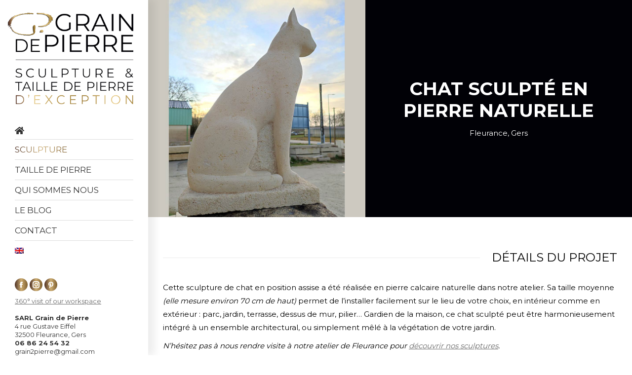

--- FILE ---
content_type: text/html; charset=UTF-8
request_url: https://graindepierre.fr/sculptures-monumentales-sur-mesure/sculpture-de-chat-en-pierre
body_size: 17846
content:
<!DOCTYPE html>
<!--[if !(IE 6) | !(IE 7) | !(IE 8)  ]><!-->
<html lang="fr-FR" class="no-js">
<!--<![endif]-->
<head>
	<meta charset="UTF-8" />
		<meta name="viewport" content="width=device-width, initial-scale=1, maximum-scale=1, user-scalable=0">
		<meta name="theme-color" content="#4e3125"/>	<link rel="profile" href="https://gmpg.org/xfn/11" />
	<meta name='robots' content='index, follow, max-image-preview:large, max-snippet:-1, max-video-preview:-1' />
<link rel="alternate" hreflang="fr" href="https://graindepierre.fr/sculptures-monumentales-sur-mesure/sculpture-de-chat-en-pierre" />
<link rel="alternate" hreflang="en" href="https://graindepierre.fr/en/chat-70-2" />
<link rel="alternate" hreflang="x-default" href="https://graindepierre.fr/sculptures-monumentales-sur-mesure/sculpture-de-chat-en-pierre" />
<script id="cookieyes" type="text/javascript" src="https://cdn-cookieyes.com/client_data/f83e49d4bbe9440f7033d60e/script.js"></script>
	<!-- This site is optimized with the Yoast SEO plugin v26.5 - https://yoast.com/wordpress/plugins/seo/ -->
	<title>Sculpture de chat en position assise en pierre de taille</title>
	<meta name="description" content="Ce chat sculpté en pierre naturelle apporte une touche artistique à l&#039;intérieur de votre maison comme à l&#039;extérieur (jardin, terrasse)." />
	<link rel="canonical" href="https://graindepierre.fr/sculptures-monumentales-sur-mesure/sculpture-de-chat-en-pierre" />
	<meta property="og:locale" content="fr_FR" />
	<meta property="og:type" content="article" />
	<meta property="og:title" content="Sculpture de chat en position assise en pierre de taille" />
	<meta property="og:description" content="Ce chat sculpté en pierre naturelle apporte une touche artistique à l&#039;intérieur de votre maison comme à l&#039;extérieur (jardin, terrasse)." />
	<meta property="og:url" content="https://graindepierre.fr/sculptures-monumentales-sur-mesure/sculpture-de-chat-en-pierre" />
	<meta property="og:site_name" content="Grain de Pierre" />
	<meta property="article:publisher" content="https://www.facebook.com/sculpturefleurance/" />
	<meta property="article:modified_time" content="2023-07-24T14:06:41+00:00" />
	<meta property="og:image" content="https://graindepierre.fr/wp-content/uploads/2022/05/chat-70.jpg" />
	<meta property="og:image:width" content="1009" />
	<meta property="og:image:height" content="1009" />
	<meta property="og:image:type" content="image/jpeg" />
	<meta name="twitter:card" content="summary_large_image" />
	<meta name="twitter:label1" content="Durée de lecture estimée" />
	<meta name="twitter:data1" content="1 minute" />
	<script type="application/ld+json" class="yoast-schema-graph">{"@context":"https://schema.org","@graph":[{"@type":"WebPage","@id":"https://graindepierre.fr/sculptures-monumentales-sur-mesure/sculpture-de-chat-en-pierre","url":"https://graindepierre.fr/sculptures-monumentales-sur-mesure/sculpture-de-chat-en-pierre","name":"Sculpture de chat en position assise en pierre de taille","isPartOf":{"@id":"https://graindepierre.fr/#website"},"primaryImageOfPage":{"@id":"https://graindepierre.fr/sculptures-monumentales-sur-mesure/sculpture-de-chat-en-pierre#primaryimage"},"image":{"@id":"https://graindepierre.fr/sculptures-monumentales-sur-mesure/sculpture-de-chat-en-pierre#primaryimage"},"thumbnailUrl":"https://graindepierre.fr/wp-content/uploads/2022/05/chat-70.jpg","datePublished":"2022-05-17T13:19:39+00:00","dateModified":"2023-07-24T14:06:41+00:00","description":"Ce chat sculpté en pierre naturelle apporte une touche artistique à l'intérieur de votre maison comme à l'extérieur (jardin, terrasse).","breadcrumb":{"@id":"https://graindepierre.fr/sculptures-monumentales-sur-mesure/sculpture-de-chat-en-pierre#breadcrumb"},"inLanguage":"fr-FR","potentialAction":[{"@type":"ReadAction","target":["https://graindepierre.fr/sculptures-monumentales-sur-mesure/sculpture-de-chat-en-pierre"]}]},{"@type":"ImageObject","inLanguage":"fr-FR","@id":"https://graindepierre.fr/sculptures-monumentales-sur-mesure/sculpture-de-chat-en-pierre#primaryimage","url":"https://graindepierre.fr/wp-content/uploads/2022/05/chat-70.jpg","contentUrl":"https://graindepierre.fr/wp-content/uploads/2022/05/chat-70.jpg","width":1009,"height":1009},{"@type":"BreadcrumbList","@id":"https://graindepierre.fr/sculptures-monumentales-sur-mesure/sculpture-de-chat-en-pierre#breadcrumb","itemListElement":[{"@type":"ListItem","position":1,"name":"Accueil","item":"https://graindepierre.fr/"},{"@type":"ListItem","position":2,"name":"Portfolio","item":"https://graindepierre.fr/project"},{"@type":"ListItem","position":3,"name":"Sculpture de chat assis en pierre"}]},{"@type":"WebSite","@id":"https://graindepierre.fr/#website","url":"https://graindepierre.fr/","name":"Grain de Pierre","description":"[:fr]Grain de Pierre, Sculpteurs &amp; tailleurs de pierre[:en]Grain de Pierre, Sculptors and stonemasons[:]","publisher":{"@id":"https://graindepierre.fr/#organization"},"potentialAction":[{"@type":"SearchAction","target":{"@type":"EntryPoint","urlTemplate":"https://graindepierre.fr/?s={search_term_string}"},"query-input":{"@type":"PropertyValueSpecification","valueRequired":true,"valueName":"search_term_string"}}],"inLanguage":"fr-FR"},{"@type":"Organization","@id":"https://graindepierre.fr/#organization","name":"Grain de Pierre","url":"https://graindepierre.fr/","logo":{"@type":"ImageObject","inLanguage":"fr-FR","@id":"https://graindepierre.fr/#/schema/logo/image/","url":"https://graindepierre.fr/wp-content/uploads/2019/01/logo-phone-pt-1.png","contentUrl":"https://graindepierre.fr/wp-content/uploads/2019/01/logo-phone-pt-1.png","width":150,"height":54,"caption":"Grain de Pierre"},"image":{"@id":"https://graindepierre.fr/#/schema/logo/image/"},"sameAs":["https://www.facebook.com/sculpturefleurance/","https://www.instagram.com/graindepierre/","https://www.pinterest.fr/grain2pierre/"]}]}</script>
	<!-- / Yoast SEO plugin. -->


<link rel='dns-prefetch' href='//fonts.googleapis.com' />
<link rel="alternate" type="application/rss+xml" title="Grain de Pierre &raquo; Flux" href="https://graindepierre.fr/feed" />
<link rel="alternate" type="application/rss+xml" title="Grain de Pierre &raquo; Flux des commentaires" href="https://graindepierre.fr/comments/feed" />
<link rel="alternate" title="oEmbed (JSON)" type="application/json+oembed" href="https://graindepierre.fr/wp-json/oembed/1.0/embed?url=https%3A%2F%2Fgraindepierre.fr%2Fsculptures-monumentales-sur-mesure%2Fsculpture-de-chat-en-pierre" />
<link rel="alternate" title="oEmbed (XML)" type="text/xml+oembed" href="https://graindepierre.fr/wp-json/oembed/1.0/embed?url=https%3A%2F%2Fgraindepierre.fr%2Fsculptures-monumentales-sur-mesure%2Fsculpture-de-chat-en-pierre&#038;format=xml" />
<style id='wp-img-auto-sizes-contain-inline-css'>
img:is([sizes=auto i],[sizes^="auto," i]){contain-intrinsic-size:3000px 1500px}
/*# sourceURL=wp-img-auto-sizes-contain-inline-css */
</style>
<style id='wp-emoji-styles-inline-css'>

	img.wp-smiley, img.emoji {
		display: inline !important;
		border: none !important;
		box-shadow: none !important;
		height: 1em !important;
		width: 1em !important;
		margin: 0 0.07em !important;
		vertical-align: -0.1em !important;
		background: none !important;
		padding: 0 !important;
	}
/*# sourceURL=wp-emoji-styles-inline-css */
</style>
<link rel='stylesheet' id='wp-block-library-css' href='https://graindepierre.fr/wp-includes/css/dist/block-library/style.min.css?ver=6.9' media='all' />
<style id='global-styles-inline-css'>
:root{--wp--preset--aspect-ratio--square: 1;--wp--preset--aspect-ratio--4-3: 4/3;--wp--preset--aspect-ratio--3-4: 3/4;--wp--preset--aspect-ratio--3-2: 3/2;--wp--preset--aspect-ratio--2-3: 2/3;--wp--preset--aspect-ratio--16-9: 16/9;--wp--preset--aspect-ratio--9-16: 9/16;--wp--preset--color--black: #000000;--wp--preset--color--cyan-bluish-gray: #abb8c3;--wp--preset--color--white: #FFF;--wp--preset--color--pale-pink: #f78da7;--wp--preset--color--vivid-red: #cf2e2e;--wp--preset--color--luminous-vivid-orange: #ff6900;--wp--preset--color--luminous-vivid-amber: #fcb900;--wp--preset--color--light-green-cyan: #7bdcb5;--wp--preset--color--vivid-green-cyan: #00d084;--wp--preset--color--pale-cyan-blue: #8ed1fc;--wp--preset--color--vivid-cyan-blue: #0693e3;--wp--preset--color--vivid-purple: #9b51e0;--wp--preset--color--accent: #4e3125;--wp--preset--color--dark-gray: #111;--wp--preset--color--light-gray: #767676;--wp--preset--gradient--vivid-cyan-blue-to-vivid-purple: linear-gradient(135deg,rgb(6,147,227) 0%,rgb(155,81,224) 100%);--wp--preset--gradient--light-green-cyan-to-vivid-green-cyan: linear-gradient(135deg,rgb(122,220,180) 0%,rgb(0,208,130) 100%);--wp--preset--gradient--luminous-vivid-amber-to-luminous-vivid-orange: linear-gradient(135deg,rgb(252,185,0) 0%,rgb(255,105,0) 100%);--wp--preset--gradient--luminous-vivid-orange-to-vivid-red: linear-gradient(135deg,rgb(255,105,0) 0%,rgb(207,46,46) 100%);--wp--preset--gradient--very-light-gray-to-cyan-bluish-gray: linear-gradient(135deg,rgb(238,238,238) 0%,rgb(169,184,195) 100%);--wp--preset--gradient--cool-to-warm-spectrum: linear-gradient(135deg,rgb(74,234,220) 0%,rgb(151,120,209) 20%,rgb(207,42,186) 40%,rgb(238,44,130) 60%,rgb(251,105,98) 80%,rgb(254,248,76) 100%);--wp--preset--gradient--blush-light-purple: linear-gradient(135deg,rgb(255,206,236) 0%,rgb(152,150,240) 100%);--wp--preset--gradient--blush-bordeaux: linear-gradient(135deg,rgb(254,205,165) 0%,rgb(254,45,45) 50%,rgb(107,0,62) 100%);--wp--preset--gradient--luminous-dusk: linear-gradient(135deg,rgb(255,203,112) 0%,rgb(199,81,192) 50%,rgb(65,88,208) 100%);--wp--preset--gradient--pale-ocean: linear-gradient(135deg,rgb(255,245,203) 0%,rgb(182,227,212) 50%,rgb(51,167,181) 100%);--wp--preset--gradient--electric-grass: linear-gradient(135deg,rgb(202,248,128) 0%,rgb(113,206,126) 100%);--wp--preset--gradient--midnight: linear-gradient(135deg,rgb(2,3,129) 0%,rgb(40,116,252) 100%);--wp--preset--font-size--small: 13px;--wp--preset--font-size--medium: 20px;--wp--preset--font-size--large: 36px;--wp--preset--font-size--x-large: 42px;--wp--preset--spacing--20: 0.44rem;--wp--preset--spacing--30: 0.67rem;--wp--preset--spacing--40: 1rem;--wp--preset--spacing--50: 1.5rem;--wp--preset--spacing--60: 2.25rem;--wp--preset--spacing--70: 3.38rem;--wp--preset--spacing--80: 5.06rem;--wp--preset--shadow--natural: 6px 6px 9px rgba(0, 0, 0, 0.2);--wp--preset--shadow--deep: 12px 12px 50px rgba(0, 0, 0, 0.4);--wp--preset--shadow--sharp: 6px 6px 0px rgba(0, 0, 0, 0.2);--wp--preset--shadow--outlined: 6px 6px 0px -3px rgb(255, 255, 255), 6px 6px rgb(0, 0, 0);--wp--preset--shadow--crisp: 6px 6px 0px rgb(0, 0, 0);}:where(.is-layout-flex){gap: 0.5em;}:where(.is-layout-grid){gap: 0.5em;}body .is-layout-flex{display: flex;}.is-layout-flex{flex-wrap: wrap;align-items: center;}.is-layout-flex > :is(*, div){margin: 0;}body .is-layout-grid{display: grid;}.is-layout-grid > :is(*, div){margin: 0;}:where(.wp-block-columns.is-layout-flex){gap: 2em;}:where(.wp-block-columns.is-layout-grid){gap: 2em;}:where(.wp-block-post-template.is-layout-flex){gap: 1.25em;}:where(.wp-block-post-template.is-layout-grid){gap: 1.25em;}.has-black-color{color: var(--wp--preset--color--black) !important;}.has-cyan-bluish-gray-color{color: var(--wp--preset--color--cyan-bluish-gray) !important;}.has-white-color{color: var(--wp--preset--color--white) !important;}.has-pale-pink-color{color: var(--wp--preset--color--pale-pink) !important;}.has-vivid-red-color{color: var(--wp--preset--color--vivid-red) !important;}.has-luminous-vivid-orange-color{color: var(--wp--preset--color--luminous-vivid-orange) !important;}.has-luminous-vivid-amber-color{color: var(--wp--preset--color--luminous-vivid-amber) !important;}.has-light-green-cyan-color{color: var(--wp--preset--color--light-green-cyan) !important;}.has-vivid-green-cyan-color{color: var(--wp--preset--color--vivid-green-cyan) !important;}.has-pale-cyan-blue-color{color: var(--wp--preset--color--pale-cyan-blue) !important;}.has-vivid-cyan-blue-color{color: var(--wp--preset--color--vivid-cyan-blue) !important;}.has-vivid-purple-color{color: var(--wp--preset--color--vivid-purple) !important;}.has-black-background-color{background-color: var(--wp--preset--color--black) !important;}.has-cyan-bluish-gray-background-color{background-color: var(--wp--preset--color--cyan-bluish-gray) !important;}.has-white-background-color{background-color: var(--wp--preset--color--white) !important;}.has-pale-pink-background-color{background-color: var(--wp--preset--color--pale-pink) !important;}.has-vivid-red-background-color{background-color: var(--wp--preset--color--vivid-red) !important;}.has-luminous-vivid-orange-background-color{background-color: var(--wp--preset--color--luminous-vivid-orange) !important;}.has-luminous-vivid-amber-background-color{background-color: var(--wp--preset--color--luminous-vivid-amber) !important;}.has-light-green-cyan-background-color{background-color: var(--wp--preset--color--light-green-cyan) !important;}.has-vivid-green-cyan-background-color{background-color: var(--wp--preset--color--vivid-green-cyan) !important;}.has-pale-cyan-blue-background-color{background-color: var(--wp--preset--color--pale-cyan-blue) !important;}.has-vivid-cyan-blue-background-color{background-color: var(--wp--preset--color--vivid-cyan-blue) !important;}.has-vivid-purple-background-color{background-color: var(--wp--preset--color--vivid-purple) !important;}.has-black-border-color{border-color: var(--wp--preset--color--black) !important;}.has-cyan-bluish-gray-border-color{border-color: var(--wp--preset--color--cyan-bluish-gray) !important;}.has-white-border-color{border-color: var(--wp--preset--color--white) !important;}.has-pale-pink-border-color{border-color: var(--wp--preset--color--pale-pink) !important;}.has-vivid-red-border-color{border-color: var(--wp--preset--color--vivid-red) !important;}.has-luminous-vivid-orange-border-color{border-color: var(--wp--preset--color--luminous-vivid-orange) !important;}.has-luminous-vivid-amber-border-color{border-color: var(--wp--preset--color--luminous-vivid-amber) !important;}.has-light-green-cyan-border-color{border-color: var(--wp--preset--color--light-green-cyan) !important;}.has-vivid-green-cyan-border-color{border-color: var(--wp--preset--color--vivid-green-cyan) !important;}.has-pale-cyan-blue-border-color{border-color: var(--wp--preset--color--pale-cyan-blue) !important;}.has-vivid-cyan-blue-border-color{border-color: var(--wp--preset--color--vivid-cyan-blue) !important;}.has-vivid-purple-border-color{border-color: var(--wp--preset--color--vivid-purple) !important;}.has-vivid-cyan-blue-to-vivid-purple-gradient-background{background: var(--wp--preset--gradient--vivid-cyan-blue-to-vivid-purple) !important;}.has-light-green-cyan-to-vivid-green-cyan-gradient-background{background: var(--wp--preset--gradient--light-green-cyan-to-vivid-green-cyan) !important;}.has-luminous-vivid-amber-to-luminous-vivid-orange-gradient-background{background: var(--wp--preset--gradient--luminous-vivid-amber-to-luminous-vivid-orange) !important;}.has-luminous-vivid-orange-to-vivid-red-gradient-background{background: var(--wp--preset--gradient--luminous-vivid-orange-to-vivid-red) !important;}.has-very-light-gray-to-cyan-bluish-gray-gradient-background{background: var(--wp--preset--gradient--very-light-gray-to-cyan-bluish-gray) !important;}.has-cool-to-warm-spectrum-gradient-background{background: var(--wp--preset--gradient--cool-to-warm-spectrum) !important;}.has-blush-light-purple-gradient-background{background: var(--wp--preset--gradient--blush-light-purple) !important;}.has-blush-bordeaux-gradient-background{background: var(--wp--preset--gradient--blush-bordeaux) !important;}.has-luminous-dusk-gradient-background{background: var(--wp--preset--gradient--luminous-dusk) !important;}.has-pale-ocean-gradient-background{background: var(--wp--preset--gradient--pale-ocean) !important;}.has-electric-grass-gradient-background{background: var(--wp--preset--gradient--electric-grass) !important;}.has-midnight-gradient-background{background: var(--wp--preset--gradient--midnight) !important;}.has-small-font-size{font-size: var(--wp--preset--font-size--small) !important;}.has-medium-font-size{font-size: var(--wp--preset--font-size--medium) !important;}.has-large-font-size{font-size: var(--wp--preset--font-size--large) !important;}.has-x-large-font-size{font-size: var(--wp--preset--font-size--x-large) !important;}
/*# sourceURL=global-styles-inline-css */
</style>

<style id='classic-theme-styles-inline-css'>
/*! This file is auto-generated */
.wp-block-button__link{color:#fff;background-color:#32373c;border-radius:9999px;box-shadow:none;text-decoration:none;padding:calc(.667em + 2px) calc(1.333em + 2px);font-size:1.125em}.wp-block-file__button{background:#32373c;color:#fff;text-decoration:none}
/*# sourceURL=/wp-includes/css/classic-themes.min.css */
</style>
<link rel='stylesheet' id='wpmt-css-frontend-css' href='https://graindepierre.fr/wp-content/plugins/wp-mailto-links/core/includes/assets/css/style.css?ver=241203-93741' media='all' />
<link rel='stylesheet' id='wpml-menu-item-0-css' href='https://graindepierre.fr/wp-content/plugins/sitepress-multilingual-cms/templates/language-switchers/menu-item/style.min.css?ver=1' media='all' />
<link rel='stylesheet' id='the7-font-css' href='https://graindepierre.fr/wp-content/themes/dt-the7/fonts/icomoon-the7-font/icomoon-the7-font.min.css?ver=12.1.1' media='all' />
<link rel='stylesheet' id='the7-awesome-fonts-css' href='https://graindepierre.fr/wp-content/themes/dt-the7/fonts/FontAwesome/css/all.min.css?ver=12.1.1' media='all' />
<link rel='stylesheet' id='the7-awesome-fonts-back-css' href='https://graindepierre.fr/wp-content/themes/dt-the7/fonts/FontAwesome/back-compat.min.css?ver=12.1.1' media='all' />
<link rel='stylesheet' id='the7-Defaults-css' href='https://graindepierre.fr/wp-content/uploads/smile_fonts/Defaults/Defaults.css?ver=6.9' media='all' />
<link rel='stylesheet' id='js_composer_front-css' href='https://graindepierre.fr/wp-content/plugins/js_composer/assets/css/js_composer.min.css?ver=8.7.2' media='all' />
<link rel='stylesheet' id='dt-web-fonts-css' href='https://fonts.googleapis.com/css?family=Roboto:400,600,700%7CMontserrat:400,600,700' media='all' />
<link rel='stylesheet' id='dt-main-css' href='https://graindepierre.fr/wp-content/themes/dt-the7/css/main.min.css?ver=12.1.1' media='all' />
<style id='dt-main-inline-css'>
body #load {
  display: block;
  height: 100%;
  overflow: hidden;
  position: fixed;
  width: 100%;
  z-index: 9901;
  opacity: 1;
  visibility: visible;
  transition: all .35s ease-out;
}
.load-wrap {
  width: 100%;
  height: 100%;
  background-position: center center;
  background-repeat: no-repeat;
  text-align: center;
  display: -ms-flexbox;
  display: -ms-flex;
  display: flex;
  -ms-align-items: center;
  -ms-flex-align: center;
  align-items: center;
  -ms-flex-flow: column wrap;
  flex-flow: column wrap;
  -ms-flex-pack: center;
  -ms-justify-content: center;
  justify-content: center;
}
.load-wrap > svg {
  position: absolute;
  top: 50%;
  left: 50%;
  transform: translate(-50%,-50%);
}
#load {
  background: var(--the7-elementor-beautiful-loading-bg,#ffffff);
  --the7-beautiful-spinner-color2: var(--the7-beautiful-spinner-color,#8b6c39);
}

/*# sourceURL=dt-main-inline-css */
</style>
<link rel='stylesheet' id='the7-custom-scrollbar-css' href='https://graindepierre.fr/wp-content/themes/dt-the7/lib/custom-scrollbar/custom-scrollbar.min.css?ver=12.1.1' media='all' />
<link rel='stylesheet' id='the7-wpbakery-css' href='https://graindepierre.fr/wp-content/themes/dt-the7/css/wpbakery.min.css?ver=12.1.1' media='all' />
<link rel='stylesheet' id='the7-core-css' href='https://graindepierre.fr/wp-content/plugins/dt-the7-core/assets/css/post-type.min.css?ver=2.7.12' media='all' />
<link rel='stylesheet' id='the7-css-vars-css' href='https://graindepierre.fr/wp-content/uploads/the7-css/css-vars.css?ver=9ac73e77b758' media='all' />
<link rel='stylesheet' id='dt-custom-css' href='https://graindepierre.fr/wp-content/uploads/the7-css/custom.css?ver=9ac73e77b758' media='all' />
<link rel='stylesheet' id='dt-media-css' href='https://graindepierre.fr/wp-content/uploads/the7-css/media.css?ver=9ac73e77b758' media='all' />
<link rel='stylesheet' id='the7-mega-menu-css' href='https://graindepierre.fr/wp-content/uploads/the7-css/mega-menu.css?ver=9ac73e77b758' media='all' />
<link rel='stylesheet' id='the7-elements-albums-portfolio-css' href='https://graindepierre.fr/wp-content/uploads/the7-css/the7-elements-albums-portfolio.css?ver=9ac73e77b758' media='all' />
<link rel='stylesheet' id='the7-elements-css' href='https://graindepierre.fr/wp-content/uploads/the7-css/post-type-dynamic.css?ver=9ac73e77b758' media='all' />
<link rel='stylesheet' id='style-css' href='https://graindepierre.fr/wp-content/themes/dt-the7-child/style.css?ver=12.1.1' media='all' />
<link rel='stylesheet' id='ultimate-vc-addons-style-min-css' href='https://graindepierre.fr/wp-content/plugins/Ultimate_VC_Addons/assets/min-css/ultimate.min.css?ver=3.21.2' media='all' />
<script src="https://graindepierre.fr/wp-includes/js/jquery/jquery.min.js?ver=3.7.1" id="jquery-core-js"></script>
<script src="https://graindepierre.fr/wp-includes/js/jquery/jquery-migrate.min.js?ver=3.4.1" id="jquery-migrate-js"></script>
<script id="wpml-cookie-js-extra">
var wpml_cookies = {"wp-wpml_current_language":{"value":"fr","expires":1,"path":"/"}};
var wpml_cookies = {"wp-wpml_current_language":{"value":"fr","expires":1,"path":"/"}};
//# sourceURL=wpml-cookie-js-extra
</script>
<script src="https://graindepierre.fr/wp-content/plugins/sitepress-multilingual-cms/res/js/cookies/language-cookie.js?ver=4.6.14" id="wpml-cookie-js" defer data-wp-strategy="defer"></script>
<script src="//graindepierre.fr/wp-content/plugins/revslider/sr6/assets/js/rbtools.min.js?ver=6.7.38" async id="tp-tools-js"></script>
<script src="//graindepierre.fr/wp-content/plugins/revslider/sr6/assets/js/rs6.min.js?ver=6.7.38" async id="revmin-js"></script>
<script src="https://graindepierre.fr/wp-content/plugins/wp-mailto-links/core/includes/assets/js/custom.js?ver=241203-93741" id="wpmt-js-frontend-js"></script>
<script id="dt-above-fold-js-extra">
var dtLocal = {"themeUrl":"https://graindepierre.fr/wp-content/themes/dt-the7","passText":"Pour voir ce contenu, entrer le mots de passe:","moreButtonText":{"loading":"Chargement...","loadMore":"Charger la suite"},"postID":"5901","ajaxurl":"https://graindepierre.fr/wp-admin/admin-ajax.php","REST":{"baseUrl":"https://graindepierre.fr/wp-json/the7/v1","endpoints":{"sendMail":"/send-mail"}},"contactMessages":{"required":"Un ou plusieurs champs comportent une erreur. Merci de corriger.","terms":"Please accept the privacy policy.","fillTheCaptchaError":"Please, fill the captcha."},"captchaSiteKey":"","ajaxNonce":"c3559b5281","pageData":"","themeSettings":{"smoothScroll":"off","lazyLoading":false,"desktopHeader":{"height":""},"ToggleCaptionEnabled":"disabled","ToggleCaption":"Navigation","floatingHeader":{"showAfter":110,"showMenu":true,"height":60,"logo":{"showLogo":true,"html":"\u003Cimg class=\" preload-me\" src=\"https://graindepierre.fr/wp-content/themes/dt-the7/inc/presets/images/full/skin11r.header-style-floating-logo-regular.png\" srcset=\"https://graindepierre.fr/wp-content/themes/dt-the7/inc/presets/images/full/skin11r.header-style-floating-logo-regular.png 44w, https://graindepierre.fr/wp-content/themes/dt-the7/inc/presets/images/full/skin11r.header-style-floating-logo-hd.png 88w\" width=\"44\" height=\"44\"   sizes=\"44px\" alt=\"Grain de Pierre\" /\u003E","url":"https://graindepierre.fr/"}},"topLine":{"floatingTopLine":{"logo":{"showLogo":false,"html":""}}},"mobileHeader":{"firstSwitchPoint":1200,"secondSwitchPoint":778,"firstSwitchPointHeight":60,"secondSwitchPointHeight":60,"mobileToggleCaptionEnabled":"disabled","mobileToggleCaption":"Menu"},"stickyMobileHeaderFirstSwitch":{"logo":{"html":"\u003Cimg class=\" preload-me\" src=\"https://graindepierre.fr/wp-content/uploads/2019/01/logo-phone-pt-1.png\" srcset=\"https://graindepierre.fr/wp-content/uploads/2019/01/logo-phone-pt-1.png 150w\" width=\"150\" height=\"54\"   sizes=\"150px\" alt=\"Grain de Pierre\" /\u003E"}},"stickyMobileHeaderSecondSwitch":{"logo":{"html":"\u003Cimg class=\" preload-me\" src=\"https://graindepierre.fr/wp-content/uploads/2019/01/logo-phone-pt-1.png\" srcset=\"https://graindepierre.fr/wp-content/uploads/2019/01/logo-phone-pt-1.png 150w\" width=\"150\" height=\"54\"   sizes=\"150px\" alt=\"Grain de Pierre\" /\u003E"}},"sidebar":{"switchPoint":990},"boxedWidth":"1340px"},"VCMobileScreenWidth":"768"};
var dtShare = {"shareButtonText":{"facebook":"Share on Facebook","twitter":"Share on X","pinterest":"Pin it","linkedin":"Share on Linkedin","whatsapp":"Share on Whatsapp"},"overlayOpacity":"85"};
//# sourceURL=dt-above-fold-js-extra
</script>
<script src="https://graindepierre.fr/wp-content/themes/dt-the7/js/above-the-fold.min.js?ver=12.1.1" id="dt-above-fold-js"></script>
<script src="https://graindepierre.fr/wp-includes/js/jquery/ui/core.min.js?ver=1.13.3" id="jquery-ui-core-js"></script>
<script src="https://graindepierre.fr/wp-content/plugins/Ultimate_VC_Addons/assets/min-js/ultimate.min.js?ver=3.21.2" id="ultimate-vc-addons-script-js"></script>
<script src="https://graindepierre.fr/wp-content/plugins/Ultimate_VC_Addons/assets/min-js/ultimate_bg.min.js?ver=3.21.2" id="ultimate-vc-addons-row-bg-js"></script>
<script></script><link rel="https://api.w.org/" href="https://graindepierre.fr/wp-json/" /><link rel="alternate" title="JSON" type="application/json" href="https://graindepierre.fr/wp-json/wp/v2/dt_portfolio/5901" /><link rel="EditURI" type="application/rsd+xml" title="RSD" href="https://graindepierre.fr/xmlrpc.php?rsd" />
<meta name="generator" content="WordPress 6.9" />
<link rel='shortlink' href='https://graindepierre.fr/?p=5901' />
<meta name="generator" content="WPML ver:4.6.14 stt:1,4;" />
<!-- HFCM by 99 Robots - Snippet # 1: google -->
<!-- Google tag (gtag.js) --> <script async src="https://www.googletagmanager.com/gtag/js?id=G-QM0K9YDEN0"></script> <script> window.dataLayer = window.dataLayer || []; function gtag(){dataLayer.push(arguments);} gtag('js', new Date()); gtag('config', 'G-QM0K9YDEN0'); </script>
<!-- /end HFCM by 99 Robots -->
<meta name="generator" content="Powered by WPBakery Page Builder - drag and drop page builder for WordPress."/>
<meta name="generator" content="Powered by Slider Revolution 6.7.38 - responsive, Mobile-Friendly Slider Plugin for WordPress with comfortable drag and drop interface." />
<script type="text/javascript" id="the7-loader-script">
document.addEventListener("DOMContentLoaded", function(event) {
	var load = document.getElementById("load");
	if(!load.classList.contains('loader-removed')){
		var removeLoading = setTimeout(function() {
			load.className += " loader-removed";
		}, 300);
	}
});
</script>
		<link rel="icon" href="https://graindepierre.fr/wp-content/uploads/2019/02/favicon.ico" type="image/x-icon" sizes="16x16"/><link rel="icon" href="https://graindepierre.fr/wp-content/uploads/2019/02/favicon-32x32.png" type="image/png" sizes="32x32"/><link rel="apple-touch-icon" href="https://graindepierre.fr/wp-content/uploads/2019/02/apple-icon-60x60.png"><link rel="apple-touch-icon" sizes="76x76" href="https://graindepierre.fr/wp-content/uploads/2019/02/apple-icon-76x76.png"><link rel="apple-touch-icon" sizes="120x120" href="https://graindepierre.fr/wp-content/uploads/2019/02/apple-icon-120x120.png"><link rel="apple-touch-icon" sizes="152x152" href="https://graindepierre.fr/wp-content/uploads/2019/02/apple-icon-152x152.png"><script>function setREVStartSize(e){
			//window.requestAnimationFrame(function() {
				window.RSIW = window.RSIW===undefined ? window.innerWidth : window.RSIW;
				window.RSIH = window.RSIH===undefined ? window.innerHeight : window.RSIH;
				try {
					var pw = document.getElementById(e.c).parentNode.offsetWidth,
						newh;
					pw = pw===0 || isNaN(pw) || (e.l=="fullwidth" || e.layout=="fullwidth") ? window.RSIW : pw;
					e.tabw = e.tabw===undefined ? 0 : parseInt(e.tabw);
					e.thumbw = e.thumbw===undefined ? 0 : parseInt(e.thumbw);
					e.tabh = e.tabh===undefined ? 0 : parseInt(e.tabh);
					e.thumbh = e.thumbh===undefined ? 0 : parseInt(e.thumbh);
					e.tabhide = e.tabhide===undefined ? 0 : parseInt(e.tabhide);
					e.thumbhide = e.thumbhide===undefined ? 0 : parseInt(e.thumbhide);
					e.mh = e.mh===undefined || e.mh=="" || e.mh==="auto" ? 0 : parseInt(e.mh,0);
					if(e.layout==="fullscreen" || e.l==="fullscreen")
						newh = Math.max(e.mh,window.RSIH);
					else{
						e.gw = Array.isArray(e.gw) ? e.gw : [e.gw];
						for (var i in e.rl) if (e.gw[i]===undefined || e.gw[i]===0) e.gw[i] = e.gw[i-1];
						e.gh = e.el===undefined || e.el==="" || (Array.isArray(e.el) && e.el.length==0)? e.gh : e.el;
						e.gh = Array.isArray(e.gh) ? e.gh : [e.gh];
						for (var i in e.rl) if (e.gh[i]===undefined || e.gh[i]===0) e.gh[i] = e.gh[i-1];
											
						var nl = new Array(e.rl.length),
							ix = 0,
							sl;
						e.tabw = e.tabhide>=pw ? 0 : e.tabw;
						e.thumbw = e.thumbhide>=pw ? 0 : e.thumbw;
						e.tabh = e.tabhide>=pw ? 0 : e.tabh;
						e.thumbh = e.thumbhide>=pw ? 0 : e.thumbh;
						for (var i in e.rl) nl[i] = e.rl[i]<window.RSIW ? 0 : e.rl[i];
						sl = nl[0];
						for (var i in nl) if (sl>nl[i] && nl[i]>0) { sl = nl[i]; ix=i;}
						var m = pw>(e.gw[ix]+e.tabw+e.thumbw) ? 1 : (pw-(e.tabw+e.thumbw)) / (e.gw[ix]);
						newh =  (e.gh[ix] * m) + (e.tabh + e.thumbh);
					}
					var el = document.getElementById(e.c);
					if (el!==null && el) el.style.height = newh+"px";
					el = document.getElementById(e.c+"_wrapper");
					if (el!==null && el) {
						el.style.height = newh+"px";
						el.style.display = "block";
					}
				} catch(e){
					console.log("Failure at Presize of Slider:" + e)
				}
			//});
		  };</script>
<style type="text/css" data-type="vc_shortcodes-custom-css">.vc_custom_1546200797470{margin-top: 0px !important;margin-bottom: 30px !important;}</style><noscript><style> .wpb_animate_when_almost_visible { opacity: 1; }</style></noscript><!-- Global site tag (gtag.js) - Google Analytics -->
<script async src="https://www.googletagmanager.com/gtag/js?id=UA-2144735-62"></script>
<script>
  window.dataLayer = window.dataLayer || [];
  function gtag(){dataLayer.push(arguments);}
  gtag('js', new Date());

  gtag('config', 'UA-2144735-62');
</script>
<style id='the7-custom-inline-css' type='text/css'>

.tp-vid-play-pause, .tp-vid-mute{font-size:0px!important;}
.tp-vid-mute:before{   font-family: "Font Awesome 5 Free"; font-weight: 900; content: "\f028";font-size:25px;margin-right:5px;vertical-align:middle;}
.rs-toggle-content-active .tp-vid-mute:before{   font-family: "Font Awesome 5 Free"; font-weight: 900; content: "\f6a9";font-size:25px;margin-right:5px;vertical-align:middle;}

.tp-vid-play-pause:before{font-family: "Font Awesome 5 Free"; font-weight: 900; content: "\f144";font-size:25px;margin-right:5px;vertical-align:middle;}
.videoisplaying .tp-vid-play-pause:before{font-family: "Font Awesome 5 Free"; font-weight: 900; content: "\f28b";font-size:25px;margin-right:5px;vertical-align:middle;}


.logopr{top:10px;position:relative;margin-left:10px;}

.owl-prev{margin-left:20px;margin-top:-60px!important;}

.owl-next{right:-20px!important;margin-top:-60px!important;}

.dt-owl-item {margin-right:20px!important;}
.project-list-content{text-align:left;}


.main-nav li:first-child .sub-nav, .main-nav li:nth-child(2) .sub-nav {display:none;}
.main-nav li:nth-child(3) .sub-nav .sub-nav {display:none;}
.mobile-main-nav li:first-child .next-level-button{display:none!important}
.mobile-main-nav li:nth-child(2) .next-level-button{display:none!important}

.post-entry-content {
  padding: 20px 0px 20px 0px!important;
}



#primary-menu, .side-header .header-bar .mini-widgets{padding-left:20px;padding-right:20px;}
#page.boxed{box-shadow:none}
.bigtitle h2, .bigtitle h1{color:#fff;}
.bigtitle h1{font-size:24px;text-align:center;}
.entry-title a{text-transform:uppercase;font-size:14px;line-height:1.5}
.branding{padding-right:20px;padding-left:5px;}
.masthead.shadow-decoration:not(.side-header-menu-icon):not(#phantom):not(.masthead-mobile-header) {
    -webkit-box-shadow: 0 0 15px 1px rgba(0,0,0,0.07);
    box-shadow: 12px 0 15px 1px rgba(0,0,0,0.07);
}
.whitetext h3, .whitetext .entry-title a,.whitetext{color:#fff;}
.whitetext a.post-details, .whitetext .fa-caret-right{color:#d4a970;}
.whitetext h1 {color:#fff;text-align: center!important;
font-weight: 800;
font-size: 37px;}
.bigtitle p{color:#e7cf97;text-align:center;margin-top:-20px}

.whitetext{padding:0 50px!important;text-align:center!important;}
.whitetext img{margin-bottom:-35px;margin-top:-35px;margin-left:-50px;}
.mypagetitle h1,.mypagetitle h2{color:#fff;text-align:right!important;padding:0!important;margin:0!important;}
.whitetext p{text-align:center!important;}
.whitetext h2{color:#fff;text-align:center!important;

font-weight: 300;
font-family: Montserrat;

line-height: 20px;
border-width: 0px;
margin: 0px;
padding: 0px;
letter-spacing: 4px;
font-size: 13px;}

.grecaptcha-badge {
display: none;
}

.project-links-container{cursor:pointer;}


.menu-item-1232 .fas{display:block!important;}
.tax-dt_portfolio_category .sidebar-none{margin-top:-10px;}
.tax-dt_portfolio_category .dt-fancy-separator{margin-bottom:30px;}



@media screen and (max-width: 767px){
			
			
  h1{font-size:30px!important;}

.whitetext img{margin-bottom:-35px;margin-top:-35px;margin-left:0px;}

}






















</style>
<link rel='stylesheet' id='vc_animate-css-css' href='https://graindepierre.fr/wp-content/plugins/js_composer/assets/lib/vendor/dist/animate.css/animate.min.css?ver=8.7.2' media='all' />
<link rel='stylesheet' id='lightbox2-css' href='https://graindepierre.fr/wp-content/plugins/js_composer/assets/lib/vendor/dist/lightbox2/dist/css/lightbox.min.css?ver=8.7.2' media='all' />
<link rel='stylesheet' id='rs-plugin-settings-css' href='//graindepierre.fr/wp-content/plugins/revslider/sr6/assets/css/rs6.css?ver=6.7.38' media='all' />
<style id='rs-plugin-settings-inline-css'>
#rs-demo-id {}
/*# sourceURL=rs-plugin-settings-inline-css */
</style>
</head>
<body id="the7-body" class="wp-singular dt_portfolio-template-default single single-portfolio postid-5901 wp-embed-responsive wp-theme-dt-the7 wp-child-theme-dt-the7-child the7-core-ver-2.7.12 no-comments title-off boxed-layout dt-responsive-on header-side-left right-mobile-menu-close-icon ouside-menu-close-icon mobile-hamburger-close-bg-enable mobile-hamburger-close-bg-hover-enable  fade-medium-mobile-menu-close-icon fade-medium-menu-close-icon accent-gradient srcset-enabled btn-flat custom-btn-color custom-btn-hover-color sticky-mobile-header first-switch-logo-left first-switch-menu-right second-switch-logo-left second-switch-menu-right right-mobile-menu layzr-loading-on popup-message-style the7-ver-12.1.1 dt-fa-compatibility wpb-js-composer js-comp-ver-8.7.2 vc_responsive">
<!-- The7 12.1.1 -->
<div id="load" class="">
	<div class="load-wrap"><img src="https://graindepierre.fr/gp-grandex.gif"></div>
</div>
<div id="page" class="boxed">
	<a class="skip-link screen-reader-text" href="#content">Contenu en pleine largeur</a>

<div class="masthead side-header v-center widgets full-height h-justify dividers shadow-decoration shadow-mobile-header-decoration sub-sideways small-mobile-menu-icon dt-parent-menu-clickable show-sub-menu-on-hover show-device-logo show-mobile-logo" role="banner">
	

	<div class="top-bar top-bar-empty top-bar-line-hide">
	<div class="top-bar-bg" ></div>
	<div class="mini-widgets left-widgets"></div><div class="mini-widgets right-widgets"></div></div>

	<header class="header-bar">

		<div class="branding">
	<div id="site-title" class="assistive-text">Grain de Pierre</div>
	<div id="site-description" class="assistive-text">[:fr]Grain de Pierre, Sculpteurs &amp; tailleurs de pierre[:en]Grain de Pierre, Sculptors and stonemasons[:]</div>
	<a class="" href="https://graindepierre.fr/"><img class=" preload-me" src="https://graindepierre.fr/wp-content/uploads/2021/05/logo-grain-de-pierre.png" srcset="https://graindepierre.fr/wp-content/uploads/2021/05/logo-grain-de-pierre.png 360w" width="360" height="276"   sizes="360px" alt="Grain de Pierre" /><img class="mobile-logo preload-me" src="https://graindepierre.fr/wp-content/uploads/2019/01/logo-phone-pt-1.png" srcset="https://graindepierre.fr/wp-content/uploads/2019/01/logo-phone-pt-1.png 150w" width="150" height="54"   sizes="150px" alt="Grain de Pierre" /></a></div>

		<ul id="primary-menu" class="main-nav underline-decoration upwards-line gradient-hover outside-item-remove-margin"><li class="menu-item menu-item-type-post_type menu-item-object-page menu-item-home menu-item-1232 first depth-0"><a href='https://graindepierre.fr/' data-level='1'><span class="menu-item-text"><span class="menu-text"><i class="fas fa-home"></i></span></span></a></li> <li class="menu-item menu-item-type-taxonomy menu-item-object-dt_portfolio_category current-dt_portfolio-ancestor current-menu-parent current-dt_portfolio-parent menu-item-1506 act depth-0"><a href='https://graindepierre.fr/sculptures-monumentales-sur-mesure' data-level='1'><span class="menu-item-text"><span class="menu-text">Sculpture</span></span></a></li> <li class="menu-item menu-item-type-post_type menu-item-object-page menu-item-has-children menu-item-38 has-children depth-0"><a href='https://graindepierre.fr/taille-de-pierre-traditionnelle' data-level='1'><span class="menu-item-text"><span class="menu-text">Taille de pierre</span></span></a><ul class="sub-nav gradient-hover hover-style-bg"><li class="menu-item menu-item-type-taxonomy menu-item-object-dt_portfolio_category menu-item-1509 first depth-1"><a href='https://graindepierre.fr/escaliers-pierre' data-level='2'><span class="menu-item-text"><span class="menu-text">Escaliers en pierre sur mesure</span></span></a></li> <li class="menu-item menu-item-type-taxonomy menu-item-object-dt_portfolio_category menu-item-1702 depth-1"><a href='https://graindepierre.fr/cheminee-pierre' data-level='2'><span class="menu-item-text"><span class="menu-text">Cheminées en pierre</span></span></a></li> <li class="menu-item menu-item-type-taxonomy menu-item-object-dt_portfolio_category menu-item-1507 depth-1"><a href='https://graindepierre.fr/eviers-pierre' data-level='2'><span class="menu-item-text"><span class="menu-text">Eviers et vasques en pierre</span></span></a></li> <li class="menu-item menu-item-type-taxonomy menu-item-object-dt_portfolio_category menu-item-1498 depth-1"><a href='https://graindepierre.fr/bassins-et-fontaines' data-level='2'><span class="menu-item-text"><span class="menu-text">Fontaines &#038; bassins en pierre</span></span></a></li> <li class="menu-item menu-item-type-taxonomy menu-item-object-dt_portfolio_category menu-item-1502 depth-1"><a href='https://graindepierre.fr/piliers' data-level='2'><span class="menu-item-text"><span class="menu-text">Piliers en pierre</span></span></a></li> <li class="menu-item menu-item-type-taxonomy menu-item-object-dt_portfolio_category menu-item-1529 depth-1"><a href='https://graindepierre.fr/parcs-jardins' data-level='2'><span class="menu-item-text"><span class="menu-text">Parcs et Jardins</span></span></a></li> <li class="menu-item menu-item-type-taxonomy menu-item-object-dt_portfolio_category menu-item-1503 depth-1"><a href='https://graindepierre.fr/dallage-en-pierre' data-level='2'><span class="menu-item-text"><span class="menu-text">Dallage en pierre</span></span></a></li> <li class="menu-item menu-item-type-taxonomy menu-item-object-dt_portfolio_category menu-item-1504 depth-1"><a href='https://graindepierre.fr/restauration-de-batiments' data-level='2'><span class="menu-item-text"><span class="menu-text">Restauration de bâtiments</span></span></a></li> <li class="menu-item menu-item-type-taxonomy menu-item-object-dt_portfolio_category menu-item-3946 depth-1"><a href='https://graindepierre.fr/margelles-et-plages-de-piscine' data-level='2'><span class="menu-item-text"><span class="menu-text">Margelles de piscine en pierre naturelle, plages de piscine</span></span></a></li> </ul></li> <li class="menu-item menu-item-type-post_type menu-item-object-page menu-item-37 depth-0"><a href='https://graindepierre.fr/equipe' data-level='1'><span class="menu-item-text"><span class="menu-text">Qui sommes nous</span></span></a></li> <li class="menu-item menu-item-type-post_type menu-item-object-page menu-item-118 depth-0"><a href='https://graindepierre.fr/le-mag' data-level='1'><span class="menu-item-text"><span class="menu-text">Le Blog</span></span></a></li> <li class="menu-item menu-item-type-post_type menu-item-object-page menu-item-121 depth-0"><a href='https://graindepierre.fr/prendre-contact' data-level='1'><span class="menu-item-text"><span class="menu-text">Contact</span></span></a></li> <li class="menu-item wpml-ls-slot-2 wpml-ls-item wpml-ls-item-en wpml-ls-menu-item wpml-ls-first-item wpml-ls-last-item menu-item-type-wpml_ls_menu_item menu-item-object-wpml_ls_menu_item menu-item-wpml-ls-2-en last depth-0"><a href='https://graindepierre.fr/en/chat-70-2' data-level='1'><span class="menu-item-text"><span class="menu-text"><img
            class="wpml-ls-flag"
            src="https://graindepierre.fr/wp-content/plugins/sitepress-multilingual-cms/res/flags/en.png"
            alt="Anglais"
            
            
    /></span></span></a></li> </ul>
		<div class="mini-widgets"><div class="soc-ico show-on-desktop in-menu-first-switch in-menu-second-switch accent-bg disabled-border border-off hover-accent-bg hover-disabled-border  hover-border-off"><a title="Facebook page opens in new window" href="https://www.facebook.com/sculpturefleurance/" target="_blank" class="facebook"><span class="soc-font-icon"></span><span class="screen-reader-text">Facebook page opens in new window</span></a><a title="Instagram page opens in new window" href="https://www.instagram.com/graindepierre/" target="_blank" class="instagram"><span class="soc-font-icon"></span><span class="screen-reader-text">Instagram page opens in new window</span></a><a title="Pinterest page opens in new window" href="https://www.pinterest.fr/grain2pierre/" target="_blank" class="pinterest"><span class="soc-font-icon"></span><span class="screen-reader-text">Pinterest page opens in new window</span></a></div><div class="text-area show-on-desktop in-menu-first-switch in-menu-second-switch"><p><a href="https://graindepierre.fr/equipe#atelier">360° visit of our workspace</a></p>
<div class="addfooter" style="float:none;"><img scr="/logo-petit.png"><br />
<b>SARL Grain de Pierre</b><br />
4 rue Gustave Eiffel<br />
32500 Fleurance, Gers<br />
<b>06 86 24 54 32</b><br />
<span id="wpmt-262520-25778"></span><script type="text/javascript">(function(){var ml="0cparngmleo%4i.2",mi="643=5?2=9449;<0673=8>1:7",o="";for(var j=0,l=mi.length;j<l;j++){o+=ml.charAt(mi.charCodeAt(j)-48);}document.getElementById("wpmt-262520-25778").innerHTML = decodeURIComponent(o);}());</script><noscript>*protected email*</noscript></div>
</div></div>
	</header>

</div>
<div role="navigation" aria-label="Main Menu" class="dt-mobile-header mobile-menu-show-divider">
	<div class="dt-close-mobile-menu-icon" aria-label="Close" role="button" tabindex="0"><div class="close-line-wrap"><span class="close-line"></span><span class="close-line"></span><span class="close-line"></span></div></div>	<ul id="mobile-menu" class="mobile-main-nav">
		<li class="menu-item menu-item-type-post_type menu-item-object-page menu-item-home menu-item-1232 first depth-0"><a href='https://graindepierre.fr/' data-level='1'><span class="menu-item-text"><span class="menu-text"><i class="fas fa-home"></i></span></span></a></li> <li class="menu-item menu-item-type-taxonomy menu-item-object-dt_portfolio_category current-dt_portfolio-ancestor current-menu-parent current-dt_portfolio-parent menu-item-1506 act depth-0"><a href='https://graindepierre.fr/sculptures-monumentales-sur-mesure' data-level='1'><span class="menu-item-text"><span class="menu-text">Sculpture</span></span></a></li> <li class="menu-item menu-item-type-post_type menu-item-object-page menu-item-has-children menu-item-38 has-children depth-0"><a href='https://graindepierre.fr/taille-de-pierre-traditionnelle' data-level='1'><span class="menu-item-text"><span class="menu-text">Taille de pierre</span></span></a><ul class="sub-nav gradient-hover hover-style-bg"><li class="menu-item menu-item-type-taxonomy menu-item-object-dt_portfolio_category menu-item-1509 first depth-1"><a href='https://graindepierre.fr/escaliers-pierre' data-level='2'><span class="menu-item-text"><span class="menu-text">Escaliers en pierre sur mesure</span></span></a></li> <li class="menu-item menu-item-type-taxonomy menu-item-object-dt_portfolio_category menu-item-1702 depth-1"><a href='https://graindepierre.fr/cheminee-pierre' data-level='2'><span class="menu-item-text"><span class="menu-text">Cheminées en pierre</span></span></a></li> <li class="menu-item menu-item-type-taxonomy menu-item-object-dt_portfolio_category menu-item-1507 depth-1"><a href='https://graindepierre.fr/eviers-pierre' data-level='2'><span class="menu-item-text"><span class="menu-text">Eviers et vasques en pierre</span></span></a></li> <li class="menu-item menu-item-type-taxonomy menu-item-object-dt_portfolio_category menu-item-1498 depth-1"><a href='https://graindepierre.fr/bassins-et-fontaines' data-level='2'><span class="menu-item-text"><span class="menu-text">Fontaines &#038; bassins en pierre</span></span></a></li> <li class="menu-item menu-item-type-taxonomy menu-item-object-dt_portfolio_category menu-item-1502 depth-1"><a href='https://graindepierre.fr/piliers' data-level='2'><span class="menu-item-text"><span class="menu-text">Piliers en pierre</span></span></a></li> <li class="menu-item menu-item-type-taxonomy menu-item-object-dt_portfolio_category menu-item-1529 depth-1"><a href='https://graindepierre.fr/parcs-jardins' data-level='2'><span class="menu-item-text"><span class="menu-text">Parcs et Jardins</span></span></a></li> <li class="menu-item menu-item-type-taxonomy menu-item-object-dt_portfolio_category menu-item-1503 depth-1"><a href='https://graindepierre.fr/dallage-en-pierre' data-level='2'><span class="menu-item-text"><span class="menu-text">Dallage en pierre</span></span></a></li> <li class="menu-item menu-item-type-taxonomy menu-item-object-dt_portfolio_category menu-item-1504 depth-1"><a href='https://graindepierre.fr/restauration-de-batiments' data-level='2'><span class="menu-item-text"><span class="menu-text">Restauration de bâtiments</span></span></a></li> <li class="menu-item menu-item-type-taxonomy menu-item-object-dt_portfolio_category menu-item-3946 depth-1"><a href='https://graindepierre.fr/margelles-et-plages-de-piscine' data-level='2'><span class="menu-item-text"><span class="menu-text">Margelles de piscine en pierre naturelle, plages de piscine</span></span></a></li> </ul></li> <li class="menu-item menu-item-type-post_type menu-item-object-page menu-item-37 depth-0"><a href='https://graindepierre.fr/equipe' data-level='1'><span class="menu-item-text"><span class="menu-text">Qui sommes nous</span></span></a></li> <li class="menu-item menu-item-type-post_type menu-item-object-page menu-item-118 depth-0"><a href='https://graindepierre.fr/le-mag' data-level='1'><span class="menu-item-text"><span class="menu-text">Le Blog</span></span></a></li> <li class="menu-item menu-item-type-post_type menu-item-object-page menu-item-121 depth-0"><a href='https://graindepierre.fr/prendre-contact' data-level='1'><span class="menu-item-text"><span class="menu-text">Contact</span></span></a></li> <li class="menu-item wpml-ls-slot-2 wpml-ls-item wpml-ls-item-en wpml-ls-menu-item wpml-ls-first-item wpml-ls-last-item menu-item-type-wpml_ls_menu_item menu-item-object-wpml_ls_menu_item menu-item-wpml-ls-2-en last depth-0"><a href='https://graindepierre.fr/en/chat-70-2' data-level='1'><span class="menu-item-text"><span class="menu-text"><img
            class="wpml-ls-flag"
            src="https://graindepierre.fr/wp-content/plugins/sitepress-multilingual-cms/res/flags/en.png"
            alt="Anglais"
            
            
    /></span></span></a></li> 	</ul>
	<div class='mobile-mini-widgets-in-menu'></div>
</div>




<div id="main" class="sidebar-none sidebar-divider-vertical">

	
	<div class="main-gradient"></div>
	<div class="wf-wrap">
	<div class="wf-container-main">

	

			<div id="content" class="content" role="main">

				
	<article id="post-5901" class="project-post post-5901 dt_portfolio type-dt_portfolio status-publish has-post-thumbnail dt_portfolio_category-sculptures-monumentales-sur-mesure dt_portfolio_category-3 description-off">

		<div class="project-content"><div class="wpb-content-wrapper"><div data-vc-full-width="true" data-vc-full-width-temp="true" data-vc-full-width-init="false" data-vc-stretch-content="true" class="vc_row wpb_row vc_row-fluid whitetext wpb_animate_when_almost_visible wpb_fadeIn fadeIn vc_row-no-padding vc_row-o-content-middle vc_row-flex"><div class="wpb_column vc_column_container vc_col-sm-6"><div class="vc_column-inner"><div class="wpb_wrapper">
	<div  class="wpb_single_image wpb_content_element vc_align_left">
		
		<figure class="wpb_wrapper vc_figure">
			<div class="vc_single_image-wrapper   vc_box_border_grey"><img fetchpriority="high" decoding="async" width="988" height="988" src="https://graindepierre.fr/wp-content/uploads/2022/05/chat-fleurance.jpg" class="vc_single_image-img attachment-full" alt="sculpture cat non gelatinous limestone bastet guardian home egyptian cat sculpted work" title="chat-fleurance" srcset="https://graindepierre.fr/wp-content/uploads/2022/05/chat-fleurance.jpg 988w, https://graindepierre.fr/wp-content/uploads/2022/05/chat-fleurance-300x300.jpg 300w, https://graindepierre.fr/wp-content/uploads/2022/05/chat-fleurance-150x150.jpg 150w, https://graindepierre.fr/wp-content/uploads/2022/05/chat-fleurance-768x768.jpg 768w" sizes="(max-width: 988px) 100vw, 988px"  data-dt-location="https://graindepierre.fr/chat-70-2" /></div>
		</figure>
	</div>
</div></div></div><div class="wpb_column vc_column_container vc_col-sm-6"><div class="vc_column-inner"><div class="wpb_wrapper">
	<div class="wpb_text_column wpb_content_element " >
		<div class="wpb_wrapper">
			<h1>Chat sculpté en pierre naturelle</h1>
<p>Fleurance, Gers</p>

		</div>
	</div>
</div></div></div></div><div class="vc_row-full-width vc_clearfix"></div><!-- Row Backgrounds --><div class="upb_color" data-bg-override="0" data-bg-color="#010006" data-fadeout="" data-fadeout-percentage="30" data-parallax-content="" data-parallax-content-sense="30" data-row-effect-mobile-disable="true" data-img-parallax-mobile-disable="true" data-rtl="false"  data-custom-vc-row=""  data-vc="8.7.2"  data-is_old_vc=""  data-theme-support=""   data-overlay="false" data-overlay-color="" data-overlay-pattern="" data-overlay-pattern-opacity="" data-overlay-pattern-size=""    ></div><div class="vc_row wpb_row vc_row-fluid vc_custom_1546200797470"><div class="wpb_column vc_column_container vc_col-sm-12"><div class="vc_column-inner"><div class="wpb_wrapper"><div class="dt-fancy-separator title-right h3-size title-color" style="width: 100%;"><div class="dt-fancy-title"><span class="separator-holder separator-left"></span>Détails du projet<span class="separator-holder separator-right"></span></div></div></div></div></div></div><div class="vc_row wpb_row vc_row-fluid"><div class="wpb_column vc_column_container vc_col-sm-12"><div class="vc_column-inner"><div class="wpb_wrapper">
	<div class="wpb_text_column wpb_content_element " >
		<div class="wpb_wrapper">
			<p>Cette sculpture de chat en position assise a été réalisée en pierre calcaire naturelle dans notre atelier. Sa taille moyenne <em>(elle mesure environ 70 cm de haut)</em> permet de l&rsquo;installer facilement sur le lieu de votre choix, en intérieur comme en extérieur : parc, jardin, terrasse, dessus de mur, pilier… Gardien de la maison, ce chat sculpté peut être harmonieusement intégré à un ensemble architectural, ou simplement mêlé à la végétation de votre jardin.</p>
<p><em>N’hésitez pas à nous rendre visite à notre atelier de Fleurance pour <a href="https://graindepierre.fr/sculptures-monumentales-sur-mesure">découvrir nos sculptures</a>.<br />
</em></p>

		</div>
	</div>
</div></div></div></div><div class="vc_row wpb_row vc_row-fluid"><div class="wpb_column vc_column_container vc_col-sm-12"><div class="vc_column-inner"><div class="wpb_wrapper">
	<div  class="wpb_single_image wpb_content_element vc_align_left">
		
		<figure class="wpb_wrapper vc_figure">
			<div class="vc_single_image-wrapper   vc_box_border_grey"><img decoding="async" width="800" height="902" src="https://graindepierre.fr/wp-content/uploads/2022/05/chat-2022-w.jpg" class="vc_single_image-img attachment-large" alt="sculpture cat sitting in natural limestone ingelive egyptian cat bastet garden ornament" title="chat-2022-w" srcset="https://graindepierre.fr/wp-content/uploads/2022/05/chat-2022-w.jpg 800w, https://graindepierre.fr/wp-content/uploads/2022/05/chat-2022-w-266x300.jpg 266w, https://graindepierre.fr/wp-content/uploads/2022/05/chat-2022-w-768x866.jpg 768w" sizes="(max-width: 800px) 100vw, 800px"  data-dt-location="https://graindepierre.fr/chat-70-2" /></div>
		</figure>
	</div>
</div></div></div></div><div class="vc_row wpb_row vc_row-fluid"><div class="wpb_column vc_column_container vc_col-sm-12"><div class="vc_column-inner"><div class="wpb_wrapper">
	<div class="wpb_text_column wpb_content_element " >
		<div class="wpb_wrapper">
			<p><em>La sculpture du chat a trouvé sa famille d&rsquo;adoption ! Elle veille désormais sur le <a href="https://chatildelomagne.fr/fr/index.html">Chatil de Lomagne</a> :<br />
</em></p>

		</div>
	</div>
</div></div></div></div><div class="vc_row wpb_row vc_row-fluid"><div class="wpb_column vc_column_container vc_col-sm-12"><div class="vc_column-inner"><div class="wpb_wrapper">
<div class="vc_grid-container-wrapper vc_clearfix vc_grid-animation-zoomIn">
	<div class="vc_grid-container vc_clearfix wpb_content_element vc_masonry_media_grid" data-initial-loading-animation="zoomIn" data-vc-grid-settings="{&quot;page_id&quot;:5901,&quot;style&quot;:&quot;all-masonry&quot;,&quot;action&quot;:&quot;vc_get_vc_grid_data&quot;,&quot;shortcode_id&quot;:&quot;1690205991089-14d2a6b8-68b6-3&quot;,&quot;tag&quot;:&quot;vc_masonry_media_grid&quot;}" data-vc-request="https://graindepierre.fr/wp-admin/admin-ajax.php?lang=fr" data-vc-post-id="5901" data-vc-public-nonce="eedbecc9e1">
		
	</div>
</div></div></div></div></div>
</div></div>
	</article>

<div class="single-related-posts"><h3>Autres projets</h3><div class="arrows-accent related-projects slider-wrapper owl-carousel dt-owl-carousel-init arrows-bg-on arrows-hover-bg-on description-under-image content-align-centre" data-padding-side="50" data-autoslide="false" data-delay="" data-loop="false" data-arrows="true" data-next-icon="icon-ar-017-r" data-prev-icon="icon-ar-017-l" data-wide-col-num="4" data-col-num="4" data-laptop-col="4" data-h-tablet-columns-num="3" data-v-tablet-columns-num="2" data-phone-columns-num="2">

<article class="post post-5422 dt_portfolio type-dt_portfolio status-publish has-post-thumbnail dt_portfolio_category-sculptures-monumentales-sur-mesure dt_portfolio_category-3 text-centered">

	<div class="project-list-media">
	<figure class="buttons-on-img forward-post">
		<a href="https://graindepierre.fr/sculptures-monumentales-sur-mesure/sculpture-dun-parchemin-avec-texte-grave" class="alignnone rollover layzr-bg" title="parchemin en pierre sculpté"  aria-label="Post image"><img class="preload-me lazy-load aspect" src="data:image/svg+xml,%3Csvg%20xmlns%3D&#39;http%3A%2F%2Fwww.w3.org%2F2000%2Fsvg&#39;%20viewBox%3D&#39;0%200%20800%20800&#39;%2F%3E" data-src="https://graindepierre.fr/wp-content/uploads/2022/01/parchemin-abbaye-1.jpg" data-srcset="https://graindepierre.fr/wp-content/uploads/2022/01/parchemin-abbaye-1.jpg 800w" loading="eager" style="--ratio: 800 / 800" sizes="(max-width: 800px) 100vw, 800px" alt="sculpture en pierre d&#039;un parchemin gravé d&#039;un texte personnalisé" width="800" height="800"  /></a>			</figure>
</div>
<div class="project-list-content">
	<h3 class="entry-title"><a href="https://graindepierre.fr/sculptures-monumentales-sur-mesure/sculpture-dun-parchemin-avec-texte-grave" title="Sculpture d&rsquo;un rouleau de parchemin en pierre" rel="bookmark">Sculpture d&rsquo;un rouleau de parchemin en pierre</a></h3></div>
</article>



<article class="post post-4689 dt_portfolio type-dt_portfolio status-publish has-post-thumbnail dt_portfolio_category-sculptures-monumentales-sur-mesure dt_portfolio_category-3 text-centered">

	<div class="project-list-media">
	<figure class="buttons-on-img forward-post">
		<a href="https://graindepierre.fr/sculpture-de-chat-en-pierre-naturelle" class="alignnone rollover layzr-bg" title="Chat"  aria-label="Post image"><img class="preload-me lazy-load aspect" src="data:image/svg+xml,%3Csvg%20xmlns%3D&#39;http%3A%2F%2Fwww.w3.org%2F2000%2Fsvg&#39;%20viewBox%3D&#39;0%200%20800%20800&#39;%2F%3E" data-src="https://graindepierre.fr/wp-content/uploads/2021/09/Chatjpg.jpg" data-srcset="https://graindepierre.fr/wp-content/uploads/2021/09/Chatjpg.jpg 800w" loading="eager" style="--ratio: 800 / 800" sizes="(max-width: 800px) 100vw, 800px" alt="sculpture de chat assis stylisé en pierre naturelle taillée à la main" width="800" height="800"  /></a>			</figure>
</div>
<div class="project-list-content">
	<h3 class="entry-title"><a href="https://graindepierre.fr/sculpture-de-chat-en-pierre-naturelle" title="Sculpture de chat assis en pierre naturelle" rel="bookmark">Sculpture de chat assis en pierre naturelle</a></h3></div>
</article>



<article class="post post-4596 dt_portfolio type-dt_portfolio status-publish has-post-thumbnail dt_portfolio_category-sculptures-monumentales-sur-mesure dt_portfolio_category-3 text-centered">

	<div class="project-list-media">
	<figure class="buttons-on-img forward-post">
		<a href="https://graindepierre.fr/sculptures-monumentales-sur-mesure/sculpture-dun-visage-en-marbre-noir" class="alignnone rollover layzr-bg" title="Igor-noir-ext"  aria-label="Post image"><img class="preload-me lazy-load aspect" src="data:image/svg+xml,%3Csvg%20xmlns%3D&#39;http%3A%2F%2Fwww.w3.org%2F2000%2Fsvg&#39;%20viewBox%3D&#39;0%200%20800%20800&#39;%2F%3E" data-src="https://graindepierre.fr/wp-content/uploads/2021/09/Igor-noir-ext.jpg" data-srcset="https://graindepierre.fr/wp-content/uploads/2021/09/Igor-noir-ext.jpg 800w" loading="eager" style="--ratio: 800 / 800" sizes="(max-width: 800px) 100vw, 800px" alt="sculpture face in black marble work of art" width="800" height="800"  /></a>			</figure>
</div>
<div class="project-list-content">
	<h3 class="entry-title"><a href="https://graindepierre.fr/sculptures-monumentales-sur-mesure/sculpture-dun-visage-en-marbre-noir" title="Sculpture d&rsquo;un visage en marbre noir" rel="bookmark">Sculpture d&rsquo;un visage en marbre noir</a></h3></div>
</article>



<article class="post post-4564 dt_portfolio type-dt_portfolio status-publish has-post-thumbnail dt_portfolio_category-sculptures-monumentales-sur-mesure dt_portfolio_category-3 text-centered">

	<div class="project-list-media">
	<figure class="buttons-on-img forward-post">
		<a href="https://graindepierre.fr/sculptures-monumentales-sur-mesure/sculpture-en-pierre-igor" class="alignnone rollover layzr-bg" title="Petit-Igor"  aria-label="Post image"><img class="preload-me lazy-load aspect" src="data:image/svg+xml,%3Csvg%20xmlns%3D&#39;http%3A%2F%2Fwww.w3.org%2F2000%2Fsvg&#39;%20viewBox%3D&#39;0%200%20800%20800&#39;%2F%3E" data-src="https://graindepierre.fr/wp-content/uploads/2021/09/Petit-Igor.jpg" data-srcset="https://graindepierre.fr/wp-content/uploads/2021/09/Petit-Igor.jpg 800w" loading="eager" style="--ratio: 800 / 800" sizes="(max-width: 800px) 100vw, 800px" alt="Hand carved natural stone face sculpture" width="800" height="800"  /></a>			</figure>
</div>
<div class="project-list-content">
	<h3 class="entry-title"><a href="https://graindepierre.fr/sculptures-monumentales-sur-mesure/sculpture-en-pierre-igor" title="Sculpture d&rsquo;un visage en pierre naturelle" rel="bookmark">Sculpture d&rsquo;un visage en pierre naturelle</a></h3></div>
</article>



<article class="post post-4174 dt_portfolio type-dt_portfolio status-publish has-post-thumbnail dt_portfolio_category-sculptures-monumentales-sur-mesure dt_portfolio_category-3 text-centered">

	<div class="project-list-media">
	<figure class="buttons-on-img forward-post">
		<a href="https://graindepierre.fr/sculpture-en-pierre-rondo" class="alignnone rollover layzr-bg" title="rondo-socle"  aria-label="Post image"><img class="preload-me lazy-load aspect" src="data:image/svg+xml,%3Csvg%20xmlns%3D&#39;http%3A%2F%2Fwww.w3.org%2F2000%2Fsvg&#39;%20viewBox%3D&#39;0%200%20821%20821&#39;%2F%3E" data-src="https://graindepierre.fr/wp-content/uploads/2021/07/rondo-socle.jpg" data-srcset="https://graindepierre.fr/wp-content/uploads/2021/07/rondo-socle.jpg 821w" loading="eager" style="--ratio: 821 / 821" sizes="(max-width: 821px) 100vw, 821px" alt="sculpture originale de poisson en pierre de taille" width="821" height="821"  /></a>			</figure>
</div>
<div class="project-list-content">
	<h3 class="entry-title"><a href="https://graindepierre.fr/sculpture-en-pierre-rondo" title="Sculpture poisson en pierre « Rondo »" rel="bookmark">Sculpture poisson en pierre « Rondo »</a></h3></div>
</article>



<article class="post post-4044 dt_portfolio type-dt_portfolio status-publish has-post-thumbnail dt_portfolio_category-sculptures-monumentales-sur-mesure dt_portfolio_category-3 text-centered">

	<div class="project-list-media">
	<figure class="buttons-on-img forward-post">
		<a href="https://graindepierre.fr/sculptures-monumentales-sur-mesure/sculpture-en-pierre-chimere" class="alignnone rollover layzr-bg" title="chimère sculptée en pierre"  aria-label="Post image"><img class="preload-me lazy-load aspect" src="data:image/svg+xml,%3Csvg%20xmlns%3D&#39;http%3A%2F%2Fwww.w3.org%2F2000%2Fsvg&#39;%20viewBox%3D&#39;0%200%20600%20600&#39;%2F%3E" data-src="https://graindepierre.fr/wp-content/uploads/2021/07/20210715_141829_resized.jpg" data-srcset="https://graindepierre.fr/wp-content/uploads/2021/07/20210715_141829_resized.jpg 600w" loading="eager" style="--ratio: 600 / 600" sizes="(max-width: 600px) 100vw, 600px" alt="chimère dragon griffon gargouille sculpture en pierre de taille" width="600" height="600"  /></a>			</figure>
</div>
<div class="project-list-content">
	<h3 class="entry-title"><a href="https://graindepierre.fr/sculptures-monumentales-sur-mesure/sculpture-en-pierre-chimere" title="Sculpture en pierre « Chimère »" rel="bookmark">Sculpture en pierre « Chimère »</a></h3></div>
</article>



<article class="post post-1193 dt_portfolio type-dt_portfolio status-publish has-post-thumbnail dt_portfolio_category-sculptures-monumentales-sur-mesure dt_portfolio_category-3 text-centered">

	<div class="project-list-media">
	<figure class="buttons-on-img forward-post">
		<a href="https://graindepierre.fr/sculptures-monumentales-sur-mesure/sculpture-en-pierre-slave" class="alignnone rollover layzr-bg" title="Slave2"  aria-label="Post image"><img class="preload-me lazy-load aspect" src="data:image/svg+xml,%3Csvg%20xmlns%3D&#39;http%3A%2F%2Fwww.w3.org%2F2000%2Fsvg&#39;%20viewBox%3D&#39;0%200%20546%20546&#39;%2F%3E" data-src="https://graindepierre.fr/wp-content/uploads/2019/01/Slave2.jpg" data-srcset="https://graindepierre.fr/wp-content/uploads/2019/01/Slave2.jpg 546w" loading="eager" style="--ratio: 546 / 546" sizes="(max-width: 546px) 100vw, 546px" alt="Slave2" width="546" height="546"  /></a>			</figure>
</div>
<div class="project-list-content">
	<h3 class="entry-title"><a href="https://graindepierre.fr/sculptures-monumentales-sur-mesure/sculpture-en-pierre-slave" title="Sculpture en pierre « Slave »" rel="bookmark">Sculpture en pierre « Slave »</a></h3></div>
</article>



<article class="post post-1184 dt_portfolio type-dt_portfolio status-publish has-post-thumbnail dt_portfolio_category-sculptures-monumentales-sur-mesure dt_portfolio_category-3 text-centered">

	<div class="project-list-media">
	<figure class="buttons-on-img forward-post">
		<a href="https://graindepierre.fr/sculptures-monumentales-sur-mesure/sculpture-en-pierre-la-belle-inconnue" class="alignnone rollover layzr-bg" title="Belle inconnue2"  aria-label="Post image"><img class="preload-me lazy-load aspect" src="data:image/svg+xml,%3Csvg%20xmlns%3D&#39;http%3A%2F%2Fwww.w3.org%2F2000%2Fsvg&#39;%20viewBox%3D&#39;0%200%20546%20546&#39;%2F%3E" data-src="https://graindepierre.fr/wp-content/uploads/2019/01/Belle-inconnue2.jpg" data-srcset="https://graindepierre.fr/wp-content/uploads/2019/01/Belle-inconnue2.jpg 546w" loading="eager" style="--ratio: 546 / 546" sizes="(max-width: 546px) 100vw, 546px" alt="Belle inconnue2" width="546" height="546"  /></a>			</figure>
</div>
<div class="project-list-content">
	<h3 class="entry-title"><a href="https://graindepierre.fr/sculptures-monumentales-sur-mesure/sculpture-en-pierre-la-belle-inconnue" title="Sculpture en pierre « la belle inconnue »" rel="bookmark">Sculpture en pierre « la belle inconnue »</a></h3></div>
</article>



<article class="post post-657 dt_portfolio type-dt_portfolio status-publish has-post-thumbnail dt_portfolio_category-sculptures-monumentales-sur-mesure dt_portfolio_category-3 text-centered">

	<div class="project-list-media">
	<figure class="buttons-on-img forward-post">
		<a href="https://graindepierre.fr/sculptures-monumentales-sur-mesure/sculpture-monumentale-lenfant-leger-pour-lordre-de-malte-a-montegut" class="alignnone rollover layzr-bg" title="l&#039;enfant léger"  aria-label="Post image"><img class="preload-me lazy-load aspect" src="data:image/svg+xml,%3Csvg%20xmlns%3D&#39;http%3A%2F%2Fwww.w3.org%2F2000%2Fsvg&#39;%20viewBox%3D&#39;0%200%20600%20600&#39;%2F%3E" data-src="https://graindepierre.fr/wp-content/uploads/2019/09/lenfant-léger.jpg" data-srcset="https://graindepierre.fr/wp-content/uploads/2019/09/lenfant-léger.jpg 600w" loading="eager" style="--ratio: 600 / 600" sizes="(max-width: 600px) 100vw, 600px" alt="l&#039;enfant léger grande sculpture en pierre" width="600" height="600"  /></a>			</figure>
</div>
<div class="project-list-content">
	<h3 class="entry-title"><a href="https://graindepierre.fr/sculptures-monumentales-sur-mesure/sculpture-monumentale-lenfant-leger-pour-lordre-de-malte-a-montegut" title="Sculpture monumentale « l&rsquo;enfant léger » pour l&rsquo;Ordre de malte à Montégut" rel="bookmark">Sculpture monumentale « l&rsquo;enfant léger » pour l&rsquo;Ordre de malte à Montégut</a></h3></div>
</article>



<article class="post post-148 dt_portfolio type-dt_portfolio status-publish has-post-thumbnail dt_portfolio_category-sculptures-monumentales-sur-mesure dt_portfolio_category-3 text-centered">

	<div class="project-list-media">
	<figure class="buttons-on-img forward-post">
		<a href="https://graindepierre.fr/sculptures-monumentales-sur-mesure/sculpture-sur-mesure-pour-le-31e-regiment-du-genie" class="alignnone rollover layzr-bg" title="sculpture genie 1"  aria-label="Post image"><img class="preload-me lazy-load aspect" src="data:image/svg+xml,%3Csvg%20xmlns%3D&#39;http%3A%2F%2Fwww.w3.org%2F2000%2Fsvg&#39;%20viewBox%3D&#39;0%200%20625%20625&#39;%2F%3E" data-src="https://graindepierre.fr/wp-content/uploads/2018/12/sculpture-genie-1.jpg" data-srcset="https://graindepierre.fr/wp-content/uploads/2018/12/sculpture-genie-1.jpg 625w" loading="eager" style="--ratio: 625 / 625" sizes="(max-width: 625px) 100vw, 625px" alt="sculpture genie 1" width="625" height="625"  /></a>			</figure>
</div>
<div class="project-list-content">
	<h3 class="entry-title"><a href="https://graindepierre.fr/sculptures-monumentales-sur-mesure/sculpture-sur-mesure-pour-le-31e-regiment-du-genie" title="Sculpture sur mesure pour le 31è régiment du génie" rel="bookmark">Sculpture sur mesure pour le 31è régiment du génie</a></h3></div>
</article>



<article class="post post-137 dt_portfolio type-dt_portfolio status-publish has-post-thumbnail dt_portfolio_category-sculptures-monumentales-sur-mesure dt_portfolio_category-3 text-centered">

	<div class="project-list-media">
	<figure class="buttons-on-img forward-post">
		<a href="https://graindepierre.fr/sculptures-monumentales-sur-mesure/sculpture-en-pierre-du-ti-fleurantin-a-fleurance-gers" class="alignnone rollover layzr-bg" title="Sculpture en pierre à Fleurance dans le Gers"  aria-label="Post image"><img class="preload-me lazy-load aspect" src="data:image/svg+xml,%3Csvg%20xmlns%3D&#39;http%3A%2F%2Fwww.w3.org%2F2000%2Fsvg&#39;%20viewBox%3D&#39;0%200%201024%201024&#39;%2F%3E" data-src="https://graindepierre.fr/wp-content/uploads/2018/12/ti-fleurantin-1.jpg" data-srcset="https://graindepierre.fr/wp-content/uploads/2018/12/ti-fleurantin-1.jpg 1024w" loading="eager" style="--ratio: 1024 / 1024" sizes="(max-width: 1024px) 100vw, 1024px" alt="Sculpture en pierre pour parc et jardin" width="1024" height="1024"  /></a>			</figure>
</div>
<div class="project-list-content">
	<h3 class="entry-title"><a href="https://graindepierre.fr/sculptures-monumentales-sur-mesure/sculpture-en-pierre-du-ti-fleurantin-a-fleurance-gers" title="Sculpture en pierre du « Petit Fleurantin » à Fleurance, Gers" rel="bookmark">Sculpture en pierre du « Petit Fleurantin » à Fleurance, Gers</a></h3></div>
</article>



<article class="post post-131 dt_portfolio type-dt_portfolio status-publish has-post-thumbnail dt_portfolio_category-en-page-daccueil dt_portfolio_category-sculptures-monumentales-sur-mesure dt_portfolio_category-53 dt_portfolio_category-3 text-centered">

	<div class="project-list-media">
	<figure class="buttons-on-img forward-post">
		<a href="https://graindepierre.fr/sculptures-monumentales-sur-mesure/sculpture-en-pierre-de-taille-igor-a-lectoure-gers" class="alignnone rollover layzr-bg" title="igor2"  aria-label="Post image"><img class="preload-me lazy-load aspect" src="data:image/svg+xml,%3Csvg%20xmlns%3D&#39;http%3A%2F%2Fwww.w3.org%2F2000%2Fsvg&#39;%20viewBox%3D&#39;0%200%20577%20577&#39;%2F%3E" data-src="https://graindepierre.fr/wp-content/uploads/2018/12/igor2.jpg" data-srcset="https://graindepierre.fr/wp-content/uploads/2018/12/igor2.jpg 577w" loading="eager" style="--ratio: 577 / 577" sizes="(max-width: 577px) 100vw, 577px" alt="igor2" width="577" height="577"  /></a>			</figure>
</div>
<div class="project-list-content">
	<h3 class="entry-title"><a href="https://graindepierre.fr/sculptures-monumentales-sur-mesure/sculpture-en-pierre-de-taille-igor-a-lectoure-gers" title="Sculpture en pierre de taille « Igor » à Lectoure (Gers)" rel="bookmark">Sculpture en pierre de taille « Igor » à Lectoure (Gers)</a></h3></div>
</article>



<article class="post post-122 dt_portfolio type-dt_portfolio status-publish has-post-thumbnail dt_portfolio_category-sculptures-monumentales-sur-mesure dt_portfolio_category-3 text-centered">

	<div class="project-list-media">
	<figure class="buttons-on-img forward-post">
		<a href="https://graindepierre.fr/sculptures-monumentales-sur-mesure/sculpture-massive-guili-a-auch-gers" class="alignnone rollover layzr-bg" title="Guili 1"  aria-label="Post image"><img class="preload-me lazy-load aspect" src="data:image/svg+xml,%3Csvg%20xmlns%3D&#39;http%3A%2F%2Fwww.w3.org%2F2000%2Fsvg&#39;%20viewBox%3D&#39;0%200%20512%20512&#39;%2F%3E" data-src="https://graindepierre.fr/wp-content/uploads/2018/12/Guili-1.jpg" data-srcset="https://graindepierre.fr/wp-content/uploads/2018/12/Guili-1.jpg 512w" loading="eager" style="--ratio: 512 / 512" sizes="(max-width: 512px) 100vw, 512px" alt="Guili 1" width="512" height="512"  /></a>			</figure>
</div>
<div class="project-list-content">
	<h3 class="entry-title"><a href="https://graindepierre.fr/sculptures-monumentales-sur-mesure/sculpture-massive-guili-a-auch-gers" title="Sculpture massive « Guili » à Auch, Gers" rel="bookmark">Sculpture massive « Guili » à Auch, Gers</a></h3></div>
</article>

</div></div>
			</div><!-- #content -->

			
			</div><!-- .wf-container -->
		</div><!-- .wf-wrap -->

	
	</div><!-- #main -->

	


	<!-- !Footer -->
	<footer id="footer" class="footer">

		
<!-- !Bottom-bar -->
<div id="bottom-bar" class="logo-left" role="contentinfo">
    <div class="wf-wrap">
        <div class="wf-container-bottom">

			
            <div class="wf-float-right">

				<div class="bottom-text-block"><p><a href="https://graindepierre.fr/en/legal-notice">Legal notice</a> |<a class="logopr" href="https://o3w.fr" target="_blank" title="Webdesigner Fleurance" style="top:0px;"><img style="height:10px;" src="/logo.png"></a></p>
</div>
            </div>

        </div><!-- .wf-container-bottom -->
    </div><!-- .wf-wrap -->
</div><!-- #bottom-bar -->
	</footer><!-- #footer -->

<a href="#" class="scroll-top"><svg version="1.1" id="Layer_1" xmlns="http://www.w3.org/2000/svg" xmlns:xlink="http://www.w3.org/1999/xlink" x="0px" y="0px"
	 viewBox="0 0 16 16" style="enable-background:new 0 0 16 16;" xml:space="preserve">
<path d="M11.7,6.3l-3-3C8.5,3.1,8.3,3,8,3c0,0,0,0,0,0C7.7,3,7.5,3.1,7.3,3.3l-3,3c-0.4,0.4-0.4,1,0,1.4c0.4,0.4,1,0.4,1.4,0L7,6.4
	V12c0,0.6,0.4,1,1,1s1-0.4,1-1V6.4l1.3,1.3c0.4,0.4,1,0.4,1.4,0C11.9,7.5,12,7.3,12,7S11.9,6.5,11.7,6.3z"/>
</svg><span class="screen-reader-text">Go to Top</span></a>

</div><!-- #page -->


		<script>
			window.RS_MODULES = window.RS_MODULES || {};
			window.RS_MODULES.modules = window.RS_MODULES.modules || {};
			window.RS_MODULES.waiting = window.RS_MODULES.waiting || [];
			window.RS_MODULES.defered = false;
			window.RS_MODULES.moduleWaiting = window.RS_MODULES.moduleWaiting || {};
			window.RS_MODULES.type = 'compiled';
		</script>
		<script type="speculationrules">
{"prefetch":[{"source":"document","where":{"and":[{"href_matches":"/*"},{"not":{"href_matches":["/wp-*.php","/wp-admin/*","/wp-content/uploads/*","/wp-content/*","/wp-content/plugins/*","/wp-content/themes/dt-the7-child/*","/wp-content/themes/dt-the7/*","/*\\?(.+)"]}},{"not":{"selector_matches":"a[rel~=\"nofollow\"]"}},{"not":{"selector_matches":".no-prefetch, .no-prefetch a"}}]},"eagerness":"conservative"}]}
</script>
<!-- Matomo --><script>
(function () {
function initTracking() {
var _paq = window._paq = window._paq || [];
_paq.push(['trackPageView']);_paq.push(['enableLinkTracking']);_paq.push(['alwaysUseSendBeacon']);_paq.push(['setTrackerUrl', "\/\/graindepierre.fr\/wp-content\/plugins\/matomo\/app\/matomo.php"]);_paq.push(['setSiteId', '1']);var d=document, g=d.createElement('script'), s=d.getElementsByTagName('script')[0];
g.type='text/javascript'; g.async=true; g.src="\/\/graindepierre.fr\/wp-content\/uploads\/matomo\/matomo.js"; s.parentNode.insertBefore(g,s);
}
if (document.prerendering) {
	document.addEventListener('prerenderingchange', initTracking, {once: true});
} else {
	initTracking();
}
})();
</script>
<!-- End Matomo Code --><script type="text/html" id="wpb-modifications"> window.wpbCustomElement = 1; </script><script src="https://graindepierre.fr/wp-content/themes/dt-the7/js/main.min.js?ver=12.1.1" id="dt-main-js"></script>
<script src="https://graindepierre.fr/wp-includes/js/imagesloaded.min.js?ver=5.0.0" id="imagesloaded-js"></script>
<script src="https://graindepierre.fr/wp-content/themes/dt-the7/js/legacy.min.js?ver=12.1.1" id="dt-legacy-js"></script>
<script src="https://graindepierre.fr/wp-content/themes/dt-the7/lib/jquery-mousewheel/jquery-mousewheel.min.js?ver=12.1.1" id="jquery-mousewheel-js"></script>
<script src="https://graindepierre.fr/wp-content/themes/dt-the7/lib/custom-scrollbar/custom-scrollbar.min.js?ver=12.1.1" id="the7-custom-scrollbar-js"></script>
<script src="https://graindepierre.fr/wp-content/plugins/dt-the7-core/assets/js/post-type.min.js?ver=2.7.12" id="the7-core-js"></script>
<script src="https://graindepierre.fr/wp-content/plugins/js_composer/assets/js/dist/js_composer_front.min.js?ver=8.7.2" id="wpb_composer_front_js-js"></script>
<script src="https://graindepierre.fr/wp-content/plugins/js_composer/assets/lib/vc/vc_waypoints/vc-waypoints.min.js?ver=8.7.2" id="vc_waypoints-js"></script>
<script src="https://graindepierre.fr/wp-content/plugins/js_composer/assets/lib/vendor/dist/masonry-layout/dist/masonry.pkgd.min.js?ver=8.7.2" id="vc_masonry-js"></script>
<script src="https://graindepierre.fr/wp-content/plugins/js_composer/assets/lib/vendor/dist/lightbox2/dist/js/lightbox.min.js?ver=8.7.2" id="lightbox2-js"></script>
<script src="https://graindepierre.fr/wp-content/plugins/js_composer/assets/lib/vendor/dist/imagesloaded/imagesloaded.pkgd.min.js?ver=8.7.2" id="vc_grid-js-imagesloaded-js"></script>
<script src="https://graindepierre.fr/wp-includes/js/underscore.min.js?ver=1.13.7" id="underscore-js"></script>
<script src="https://graindepierre.fr/wp-content/plugins/js_composer/assets/js/dist/vc_grid.min.js?ver=8.7.2" id="vc_grid-js"></script>
<script id="wp-emoji-settings" type="application/json">
{"baseUrl":"https://s.w.org/images/core/emoji/17.0.2/72x72/","ext":".png","svgUrl":"https://s.w.org/images/core/emoji/17.0.2/svg/","svgExt":".svg","source":{"concatemoji":"https://graindepierre.fr/wp-includes/js/wp-emoji-release.min.js?ver=6.9"}}
</script>
<script type="module">
/*! This file is auto-generated */
const a=JSON.parse(document.getElementById("wp-emoji-settings").textContent),o=(window._wpemojiSettings=a,"wpEmojiSettingsSupports"),s=["flag","emoji"];function i(e){try{var t={supportTests:e,timestamp:(new Date).valueOf()};sessionStorage.setItem(o,JSON.stringify(t))}catch(e){}}function c(e,t,n){e.clearRect(0,0,e.canvas.width,e.canvas.height),e.fillText(t,0,0);t=new Uint32Array(e.getImageData(0,0,e.canvas.width,e.canvas.height).data);e.clearRect(0,0,e.canvas.width,e.canvas.height),e.fillText(n,0,0);const a=new Uint32Array(e.getImageData(0,0,e.canvas.width,e.canvas.height).data);return t.every((e,t)=>e===a[t])}function p(e,t){e.clearRect(0,0,e.canvas.width,e.canvas.height),e.fillText(t,0,0);var n=e.getImageData(16,16,1,1);for(let e=0;e<n.data.length;e++)if(0!==n.data[e])return!1;return!0}function u(e,t,n,a){switch(t){case"flag":return n(e,"\ud83c\udff3\ufe0f\u200d\u26a7\ufe0f","\ud83c\udff3\ufe0f\u200b\u26a7\ufe0f")?!1:!n(e,"\ud83c\udde8\ud83c\uddf6","\ud83c\udde8\u200b\ud83c\uddf6")&&!n(e,"\ud83c\udff4\udb40\udc67\udb40\udc62\udb40\udc65\udb40\udc6e\udb40\udc67\udb40\udc7f","\ud83c\udff4\u200b\udb40\udc67\u200b\udb40\udc62\u200b\udb40\udc65\u200b\udb40\udc6e\u200b\udb40\udc67\u200b\udb40\udc7f");case"emoji":return!a(e,"\ud83e\u1fac8")}return!1}function f(e,t,n,a){let r;const o=(r="undefined"!=typeof WorkerGlobalScope&&self instanceof WorkerGlobalScope?new OffscreenCanvas(300,150):document.createElement("canvas")).getContext("2d",{willReadFrequently:!0}),s=(o.textBaseline="top",o.font="600 32px Arial",{});return e.forEach(e=>{s[e]=t(o,e,n,a)}),s}function r(e){var t=document.createElement("script");t.src=e,t.defer=!0,document.head.appendChild(t)}a.supports={everything:!0,everythingExceptFlag:!0},new Promise(t=>{let n=function(){try{var e=JSON.parse(sessionStorage.getItem(o));if("object"==typeof e&&"number"==typeof e.timestamp&&(new Date).valueOf()<e.timestamp+604800&&"object"==typeof e.supportTests)return e.supportTests}catch(e){}return null}();if(!n){if("undefined"!=typeof Worker&&"undefined"!=typeof OffscreenCanvas&&"undefined"!=typeof URL&&URL.createObjectURL&&"undefined"!=typeof Blob)try{var e="postMessage("+f.toString()+"("+[JSON.stringify(s),u.toString(),c.toString(),p.toString()].join(",")+"));",a=new Blob([e],{type:"text/javascript"});const r=new Worker(URL.createObjectURL(a),{name:"wpTestEmojiSupports"});return void(r.onmessage=e=>{i(n=e.data),r.terminate(),t(n)})}catch(e){}i(n=f(s,u,c,p))}t(n)}).then(e=>{for(const n in e)a.supports[n]=e[n],a.supports.everything=a.supports.everything&&a.supports[n],"flag"!==n&&(a.supports.everythingExceptFlag=a.supports.everythingExceptFlag&&a.supports[n]);var t;a.supports.everythingExceptFlag=a.supports.everythingExceptFlag&&!a.supports.flag,a.supports.everything||((t=a.source||{}).concatemoji?r(t.concatemoji):t.wpemoji&&t.twemoji&&(r(t.twemoji),r(t.wpemoji)))});
//# sourceURL=https://graindepierre.fr/wp-includes/js/wp-emoji-loader.min.js
</script>
<script></script>    <script type="text/javascript">
        (function($) {
            function initializeVCGrid() {
                if (typeof vc_js === 'function') {
                    vc_js();
                }
            }

            function triggerResizeEvent() {
                $(window).trigger('resize');
            }

            $(document).ready(function() {
                // Trigger resize on scroll to ensure grid initializes before it enters viewport
                $(window).on('scroll', function() {
                    triggerResizeEvent();
                });

                // Initialize VC Grid after images are loaded
                $('.vc_masonry_media_grid').imagesLoaded(function() {
                    initializeVCGrid();
                    triggerResizeEvent();
                });

                // Ensure grid initializes correctly even if images are loaded later
                var observer = new IntersectionObserver(function(entries) {
                    entries.forEach(function(entry) {
                        if (entry.isIntersecting) {
                            var img = entry.target;
                            $(img).imagesLoaded(function() {
                                initializeVCGrid();
                                triggerResizeEvent();
                            });
                            observer.unobserve(img); // Stop observing once handled
                        }
                    });
                }, { threshold: 0.1 });

                // Apply observer to all images
                $('img').each(function() {
                    observer.observe(this);
                });

                $(window).on('load', function() {
                    initializeVCGrid();
                    triggerResizeEvent();
                });

                var resizeTimeout;
                $(window).on('resize', function() {
                    clearTimeout(resizeTimeout);
                    resizeTimeout = setTimeout(function() {
                        initializeVCGrid();
                    }, 300);
                });

                // Trigger resize and grid initialization on orientation change for mobile devices
                $(window).on('orientationchange', function() {
                    initializeVCGrid();
                    triggerResizeEvent();
                });

                // Trigger grid initialization when window width changes
                var lastWindowWidth = $(window).width();
                $(window).on('resize', function() {
                    if ($(window).width() != lastWindowWidth) {
                        lastWindowWidth = $(window).width();
                        initializeVCGrid();
                        triggerResizeEvent();
                    }
                });
            });
        })(jQuery);
    </script>
    
<div class="pswp" tabindex="-1" role="dialog" aria-hidden="true">
	<div class="pswp__bg"></div>
	<div class="pswp__scroll-wrap">
		<div class="pswp__container">
			<div class="pswp__item"></div>
			<div class="pswp__item"></div>
			<div class="pswp__item"></div>
		</div>
		<div class="pswp__ui pswp__ui--hidden">
			<div class="pswp__top-bar">
				<div class="pswp__counter"></div>
				<button class="pswp__button pswp__button--close" title="Close (Esc)" aria-label="Close (Esc)"></button>
				<button class="pswp__button pswp__button--share" title="Share" aria-label="Share"></button>
				<button class="pswp__button pswp__button--fs" title="Toggle fullscreen" aria-label="Toggle fullscreen"></button>
				<button class="pswp__button pswp__button--zoom" title="Zoom in/out" aria-label="Zoom in/out"></button>
				<div class="pswp__preloader">
					<div class="pswp__preloader__icn">
						<div class="pswp__preloader__cut">
							<div class="pswp__preloader__donut"></div>
						</div>
					</div>
				</div>
			</div>
			<div class="pswp__share-modal pswp__share-modal--hidden pswp__single-tap">
				<div class="pswp__share-tooltip"></div> 
			</div>
			<button class="pswp__button pswp__button--arrow--left" title="Previous (arrow left)" aria-label="Previous (arrow left)">
			</button>
			<button class="pswp__button pswp__button--arrow--right" title="Next (arrow right)" aria-label="Next (arrow right)">
			</button>
			<div class="pswp__caption">
				<div class="pswp__caption__center"></div>
			</div>
		</div>
	</div>
</div>
</body>
</html>


--- FILE ---
content_type: text/html; charset=UTF-8
request_url: https://graindepierre.fr/wp-admin/admin-ajax.php?lang=fr
body_size: 442
content:
<link rel='stylesheet' id='dashicons-css' href='https://graindepierre.fr/wp-includes/css/dashicons.min.css?ver=6.9' media='all' />
<link rel='stylesheet' id='thickbox-css' href='https://graindepierre.fr/wp-includes/js/thickbox/thickbox.css?ver=6.9' media='all' />
<div class="vc_grid vc_row vc_grid-gutter-5px vc_pageable-wrapper vc_hook_hover" data-vc-pageable-content="true"><div class="vc_pageable-slide-wrapper vc_clearfix" data-vc-grid-content="true"><div class="vc_grid-item vc_clearfix vc_col-sm-4"><div class="vc_grid-item-mini vc_clearfix "><div class="vc_gitem-animated-block" ><div class="vc_gitem-zone vc_gitem-zone-a vc_gitem-is-link" style="background-image: url('https://graindepierre.fr/wp-content/uploads/2022/05/Chat-By.jpg') !important;"><a href="https://graindepierre.fr/wp-content/uploads/2022/05/Chat-By.jpg" title="Chat sculpté"  data-lightbox="lightbox[rel--3796804932]" data-vc-gitem-zone="prettyphotoLink" class="vc_gitem-link prettyphoto vc-zone-link vc-prettyphoto-link" ></a><img class="vc_gitem-zone-img" src="https://graindepierre.fr/wp-content/uploads/2022/05/Chat-By.jpg" alt="chat sculpté en pierre naturelle à la main artisanat français socle" loading="lazy"><div class="vc_gitem-zone-mini"></div></div></div></div><div class="vc_clearfix"></div></div><div class="vc_grid-item vc_clearfix vc_col-sm-4"><div class="vc_grid-item-mini vc_clearfix "><div class="vc_gitem-animated-block" ><div class="vc_gitem-zone vc_gitem-zone-a vc_gitem-is-link" style="background-image: url('https://graindepierre.fr/wp-content/uploads/2022/05/Chat-By-au-Chatil-de-L.jpg') !important;"><a href="https://graindepierre.fr/wp-content/uploads/2022/05/Chat-By-au-Chatil-de-L.jpg" title="chat assis sculpté"  data-lightbox="lightbox[rel--3796804932]" data-vc-gitem-zone="prettyphotoLink" class="vc_gitem-link prettyphoto vc-zone-link vc-prettyphoto-link" ></a><img class="vc_gitem-zone-img" src="https://graindepierre.fr/wp-content/uploads/2022/05/Chat-By-au-Chatil-de-L.jpg" alt="sculpture pierre chat assis félin sculpté à la main calcaire artisanat français sculpteur tailleur de pierre" loading="lazy"><div class="vc_gitem-zone-mini"></div></div></div></div><div class="vc_clearfix"></div></div></div></div>